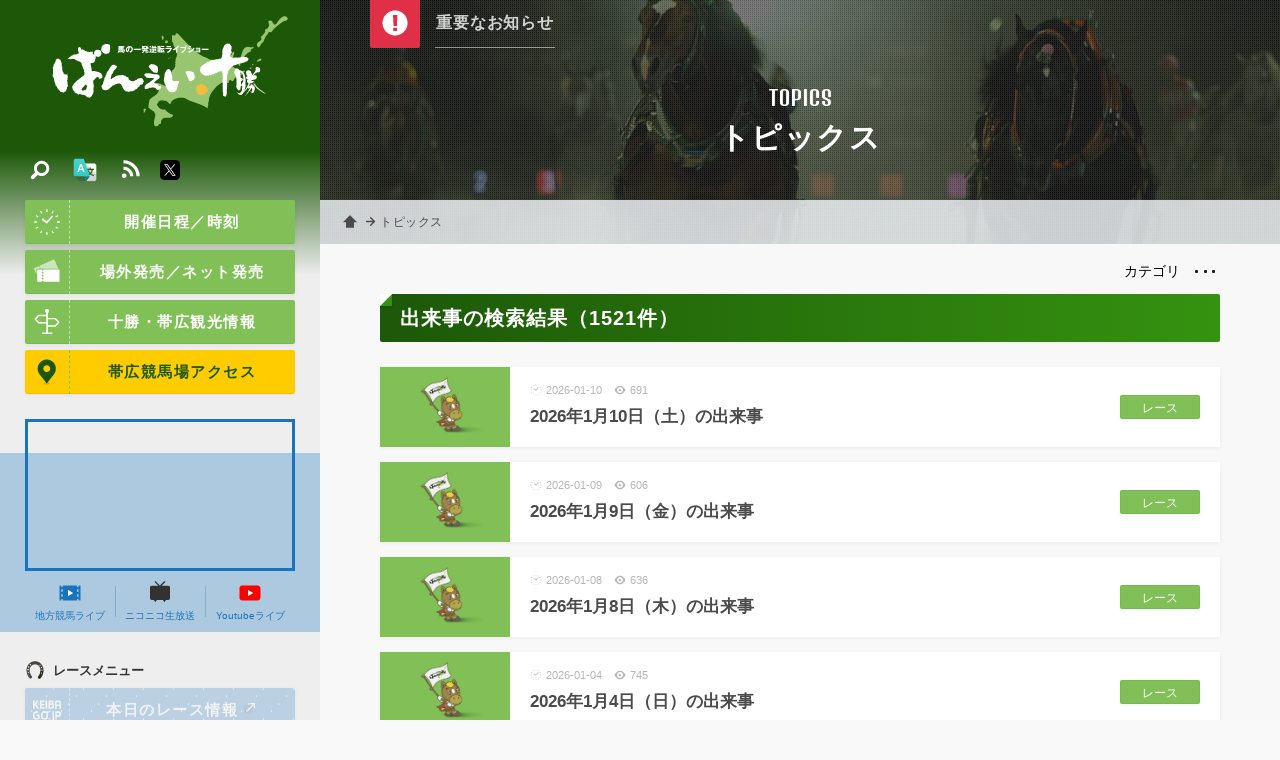

--- FILE ---
content_type: text/html; charset=UTF-8
request_url: https://www.banei-keiba.or.jp/tp_list.php?wt=key&wv=%E5%87%BA%E6%9D%A5%E4%BA%8B
body_size: 30156
content:
<!DOCTYPE HTML>
<html>
<head>
<meta charset="UTF-8" />
<!-- Google tag (gtag.js) -->
<script async src="https://www.googletagmanager.com/gtag/js?id=G-R4CWJ01JZ5"></script>
<script>
  window.dataLayer = window.dataLayer || [];
  function gtag(){dataLayer.push(arguments);}
  gtag('js', new Date());

  gtag('config', 'G-R4CWJ01JZ5');
</script>

<meta name="description" content="世界で唯一の競馬【ばんえい十勝】オフィシャルホームページ。馬券購入、ライブ映像、騎手情報、馬券購入方法、レース協賛等、ばんえい競馬に関する情報が満載！" />
<meta name="keywords" content="banei,ばんば,レース,リーディング,ジョッキー,騎手,馬券,購入,馬券の書き方,歴史,コラム,帯広市,十勝,北海道,協賛" />
<link rel="start" href="/" title="Home" />
<link rel="apple-touch-icon-precomposed" href="img/sns/bookmark.png" />
<link rel="shortcut icon" type="image/x-icon" href="/img/favicon.ico" />
<title>トピックス | 【公式】ばんえい十勝</title>
<script>var pagelayout=''; var tarminal='';</script>
<script src="js/css_control_page.js"></script>
<script src="js/jquery-1.11.2.min.js"></script>
<script src="js/jquery.easing-1.3.js"></script>
<script src="js/module_site.js"></script>
<script src="js/module_page.js"></script>

<script src="tools/slick/slick.min.js"></script>
<link rel="stylesheet" type="text/css" href="tools/slick/slick.css">
<link rel="stylesheet" type="text/css" href="tools/slick/slick-theme.css">
<meta property="og:image" content="img/sns/thumb.png" />

</head>
<body id="topics" class="tp_list">

<!-- ラッパー -->
<div id="wrap">

<!-- ヘッタ -->
<div id="cover"><div id="loader"><div class="spinner">Loading...</div></div></div>
<header>
  <h1><a href="./"><img src="img/header/logo.svg" alt="【公式】ばんえい十勝／馬の一発逆転ライブショー"/></a></h1>
  <h2>世界で唯一の競馬【ばんえい十勝】オフィシャルホームページ。馬券購入、ライブ映像、騎手情報、馬券購入方法、レース協賛等、ばんえい競馬に関する情報が満載！</h2>
</header>
<!-- ヘッタ -->
 

  <!-- カラム／メイン -->
  <div id="main">

    <!-- ページヘッタ -->
    <section id="box_pghd">
      <h1>TOPICS</h1>
      <h2>トピックス</h2>
      <div class="bg"></div>
    </section>
    <!-- ページヘッタ -->

    <!-- トピックパス -->
    <ol id="topic_pass">
      <li><a href="index.php">ホーム</a></li>
      <li><div>トピックス</div></li>
    </ol>
    <!-- トピックパス -->

    <!-- BOX／注目コンテンツ -->
    <script type="text/javascript">$(function(){ $('#look .slider') .slick({ slidesToShow:1, slidesToScroll:1, autoplay:true,  pauseOnHover:false, autoplaySpeed:8000, speed: 400, dots:false, cssEase:'ease', fade:true, arrows:true, }); });</script>
    <section id="look" class="">
      <h1 class="look_btn"><img src="img/common/wt/info.svg"></h1>
      <div class="look_box">
        <ul class="slider">
          <li><a href="#">重要なお知らせはありません</a></li>

        </ul>
      </div>
    </section>
    <!-- BOX／注目コンテンツ -->


  <!-- BOX／ページ -->
  <section id="box_pg">
    <div class="container">
      <h1 class="ttl ttl_a mg_t_0">出来事の検索結果（1521件）</h1>
      
    <!-- プルダウンメニュー -->
    <div class="pd_menu">
      <div class="menu_list">
        <div data-name="side_a" class="toggle_btn"><strong>カテゴリ</strong><span></span></div>
        <div id="side_a" class="toggle_box" style="display:none;">
          <h1>カテゴリ</h1>
          <ul class="cf">
            <li><a href="tp_list.php?wt=cat&wv=1">レース<span>8005</span></a></li>
            <li><a href="tp_list.php?wt=cat&wv=2">わだい<span>1207</span></a></li>
          </ul>
          <h1>アーカイブ</h1>
          <ul class="cf">
            <li><a href="tp_list.php?wt=mon&wv=1767193200">2026年01月<span>29</span></a></li>
            <li><a href="tp_list.php?wt=mon&wv=1764514800">2025年12月<span>62</span></a></li>
            <li><a href="tp_list.php?wt=mon&wv=1761922800">2025年11月<span>58</span></a></li>
            <li><a href="tp_list.php?wt=mon&wv=1759244400">2025年10月<span>58</span></a></li>
            <li><a href="tp_list.php?wt=mon&wv=1756652400">2025年09月<span>55</span></a></li>
            <li><a href="tp_list.php?wt=mon&wv=1753974000">2025年08月<span>72</span></a></li>
            <li><a href="tp_list.php?wt=mon&wv=1751295600">2025年07月<span>60</span></a></li>
            <li><a href="tp_list.php?wt=mon&wv=1748703600">2025年06月<span>77</span></a></li>
            <li><a href="tp_list.php?wt=mon&wv=1746025200">2025年05月<span>36</span></a></li>
            <li><a href="tp_list.php?wt=mon&wv=1743433200">2025年04月<span>28</span></a></li>
            <li><a href="tp_list.php?wt=mon&wv=1740754800">2025年03月<span>43</span></a></li>
            <li><a href="tp_list.php?wt=mon&wv=1738335600">2025年02月<span>42</span></a></li>
            <li><a href="tp_list.php?wt=mon&wv=1735657200">2025年01月<span>68</span></a></li>
          </ul>
        </div>
      </div>
    </div>
    <!-- プルダウンメニュー --> 

    <!-- 記事リスト -->
    <div class="atls_list">
      <article>
        <a href="tp_detail.php?id=10224">
          <div class="thumb"><img width="600" height="371"  alt="2026年1月10日（土）の出来事" src="img/common/etc/no_img_tp.jpg" /></div>
          <div class="count"><time>2026-01-10</time><div class="view">691</div></div>
          <h1>2026年1月10日（土）の出来事</h1>
        </a>
        <ul class="tag">
          <li><a href="tp_list.php?wt=cat&wv=1">レース</a></li>
        </ul>
      </article>
      <article>
        <a href="tp_detail.php?id=10221">
          <div class="thumb"><img width="600" height="371"  alt="2026年1月9日（金）の出来事" src="img/common/etc/no_img_tp.jpg" /></div>
          <div class="count"><time>2026-01-09</time><div class="view">606</div></div>
          <h1>2026年1月9日（金）の出来事</h1>
        </a>
        <ul class="tag">
          <li><a href="tp_list.php?wt=cat&wv=1">レース</a></li>
        </ul>
      </article>
      <article>
        <a href="tp_detail.php?id=10218">
          <div class="thumb"><img width="600" height="371"  alt="2026年1月8日（木）の出来事" src="img/common/etc/no_img_tp.jpg" /></div>
          <div class="count"><time>2026-01-08</time><div class="view">636</div></div>
          <h1>2026年1月8日（木）の出来事</h1>
        </a>
        <ul class="tag">
          <li><a href="tp_list.php?wt=cat&wv=1">レース</a></li>
        </ul>
      </article>
      <article>
        <a href="tp_detail.php?id=10214">
          <div class="thumb"><img width="600" height="371"  alt="2026年1月4日（日）の出来事" src="img/common/etc/no_img_tp.jpg" /></div>
          <div class="count"><time>2026-01-04</time><div class="view">745</div></div>
          <h1>2026年1月4日（日）の出来事</h1>
        </a>
        <ul class="tag">
          <li><a href="tp_list.php?wt=cat&wv=1">レース</a></li>
        </ul>
      </article>
      <article>
        <a href="tp_detail.php?id=10208">
          <div class="thumb"><img width="600" height="371"  alt="2026年1月3日（土）の出来事" src="img/common/etc/no_img_tp.jpg" /></div>
          <div class="count"><time>2026-01-03</time><div class="view">708</div></div>
          <h1>2026年1月3日（土）の出来事</h1>
        </a>
        <ul class="tag">
          <li><a href="tp_list.php?wt=cat&wv=1">レース</a></li>
        </ul>
      </article>
      <article>
        <a href="tp_detail.php?id=10203">
          <div class="thumb"><img width="600" height="371"  alt="2026年1月2日（金）の出来事" src="img/common/etc/no_img_tp.jpg" /></div>
          <div class="count"><time>2026-01-02</time><div class="view">793</div></div>
          <h1>2026年1月2日（金）の出来事</h1>
        </a>
        <ul class="tag">
          <li><a href="tp_list.php?wt=cat&wv=1">レース</a></li>
        </ul>
      </article>
      <article>
        <a href="tp_detail.php?id=10187">
          <div class="thumb"><img width="600" height="371"  alt="2025年12月30日（火）の出来事" src="img/common/etc/no_img_tp.jpg" /></div>
          <div class="count"><time>2025-12-30</time><div class="view">716</div></div>
          <h1>2025年12月30日（火）の出来事</h1>
        </a>
        <ul class="tag">
          <li><a href="tp_list.php?wt=cat&wv=1">レース</a></li>
        </ul>
      </article>
      <article>
        <a href="tp_detail.php?id=10181">
          <div class="thumb"><img width="600" height="371"  alt="2025年12月29日（月）の出来事" src="img/common/etc/no_img_tp.jpg" /></div>
          <div class="count"><time>2025-12-29</time><div class="view">644</div></div>
          <h1>2025年12月29日（月）の出来事</h1>
        </a>
        <ul class="tag">
          <li><a href="tp_list.php?wt=cat&wv=1">レース</a></li>
        </ul>
      </article>
      <article>
        <a href="tp_detail.php?id=10177">
          <div class="thumb"><img width="600" height="371"  alt="2025年12月28日（日）の出来事" src="img/common/etc/no_img_tp.jpg" /></div>
          <div class="count"><time>2025-12-28</time><div class="view">979</div></div>
          <h1>2025年12月28日（日）の出来事</h1>
        </a>
        <ul class="tag">
          <li><a href="tp_list.php?wt=cat&wv=1">レース</a></li>
        </ul>
      </article>
      <article>
        <a href="tp_detail.php?id=10168">
          <div class="thumb"><img width="600" height="371"  alt="2025年12月22日（月）の出来事" src="img/common/etc/no_img_tp.jpg" /></div>
          <div class="count"><time>2025-12-22</time><div class="view">743</div></div>
          <h1>2025年12月22日（月）の出来事</h1>
        </a>
        <ul class="tag">
          <li><a href="tp_list.php?wt=cat&wv=1">レース</a></li>
        </ul>
      </article>
      <article>
        <a href="tp_detail.php?id=10166">
          <div class="thumb"><img width="600" height="371"  alt="2025年12月21日（日）の出来事" src="img/common/etc/no_img_tp.jpg" /></div>
          <div class="count"><time>2025-12-21</time><div class="view">1101</div></div>
          <h1>2025年12月21日（日）の出来事</h1>
        </a>
        <ul class="tag">
          <li><a href="tp_list.php?wt=cat&wv=1">レース</a></li>
        </ul>
      </article>
      <article>
        <a href="tp_detail.php?id=10162">
          <div class="thumb"><img width="600" height="371"  alt="2025年12月20日（土）の出来事" src="img/common/etc/no_img_tp.jpg" /></div>
          <div class="count"><time>2025-12-20</time><div class="view">1024</div></div>
          <h1>2025年12月20日（土）の出来事</h1>
        </a>
        <ul class="tag">
          <li><a href="tp_list.php?wt=cat&wv=1">レース</a></li>
        </ul>
      </article>
      <article>
        <a href="tp_detail.php?id=10151">
          <div class="thumb"><img width="600" height="371"  alt="2025年12月14日（日）の出来事" src="img/common/etc/no_img_tp.jpg" /></div>
          <div class="count"><time>2025-12-14</time><div class="view">1476</div></div>
          <h1>2025年12月14日（日）の出来事</h1>
        </a>
        <ul class="tag">
          <li><a href="tp_list.php?wt=cat&wv=1">レース</a></li>
        </ul>
      </article>
      <article>
        <a href="tp_detail.php?id=10148">
          <div class="thumb"><img width="600" height="371"  alt="2025年12月13日（土）の出来事" src="img/common/etc/no_img_tp.jpg" /></div>
          <div class="count"><time>2025-12-13</time><div class="view">850</div></div>
          <h1>2025年12月13日（土）の出来事</h1>
        </a>
        <ul class="tag">
          <li><a href="tp_list.php?wt=cat&wv=1">レース</a></li>
        </ul>
      </article>
      <article>
        <a href="tp_detail.php?id=10145">
          <div class="thumb"><img width="600" height="371"  alt="2025年12月8日（月）の出来事" src="img/common/etc/no_img_tp.jpg" /></div>
          <div class="count"><time>2025-12-08</time><div class="view">929</div></div>
          <h1>2025年12月8日（月）の出来事</h1>
        </a>
        <ul class="tag">
          <li><a href="tp_list.php?wt=cat&wv=1">レース</a></li>
        </ul>
      </article>
      <article>
        <a href="tp_detail.php?id=10138">
          <div class="thumb"><img width="600" height="371"  alt="2025年12月7日（日）の出来事" src="img/common/etc/no_img_tp.jpg" /></div>
          <div class="count"><time>2025-12-07</time><div class="view">785</div></div>
          <h1>2025年12月7日（日）の出来事</h1>
        </a>
        <ul class="tag">
          <li><a href="tp_list.php?wt=cat&wv=1">レース</a></li>
        </ul>
      </article>
      <article>
        <a href="tp_detail.php?id=10134">
          <div class="thumb"><img width="600" height="371"  alt="2025年12月6日（土）の出来事" src="img/common/etc/no_img_tp.jpg" /></div>
          <div class="count"><time>2025-12-06</time><div class="view">809</div></div>
          <h1>2025年12月6日（土）の出来事</h1>
        </a>
        <ul class="tag">
          <li><a href="tp_list.php?wt=cat&wv=1">レース</a></li>
        </ul>
      </article>
      <article>
        <a href="tp_detail.php?id=10128">
          <div class="thumb"><img width="600" height="371"  alt="2025年12月1日（月）の出来事" src="img/common/etc/no_img_tp.jpg" /></div>
          <div class="count"><time>2025-12-01</time><div class="view">984</div></div>
          <h1>2025年12月1日（月）の出来事</h1>
        </a>
        <ul class="tag">
          <li><a href="tp_list.php?wt=cat&wv=1">レース</a></li>
        </ul>
      </article>
      <article>
        <a href="tp_detail.php?id=10125">
          <div class="thumb"><img width="600" height="371"  alt="2025年11月30日（日）の出来事" src="img/common/etc/no_img_tp.jpg" /></div>
          <div class="count"><time>2025-11-30</time><div class="view">918</div></div>
          <h1>2025年11月30日（日）の出来事</h1>
        </a>
        <ul class="tag">
          <li><a href="tp_list.php?wt=cat&wv=1">レース</a></li>
        </ul>
      </article>
      <article>
        <a href="tp_detail.php?id=10121">
          <div class="thumb"><img width="600" height="371"  alt="2025年11月29日（土）の出来事" src="img/common/etc/no_img_tp.jpg" /></div>
          <div class="count"><time>2025-11-29</time><div class="view">817</div></div>
          <h1>2025年11月29日（土）の出来事</h1>
        </a>
        <ul class="tag">
          <li><a href="tp_list.php?wt=cat&wv=1">レース</a></li>
        </ul>
      </article>
      <article>
        <a href="tp_detail.php?id=10114">
          <div class="thumb"><img width="600" height="371"  alt="2025年11月24日（月）の出来事" src="img/common/etc/no_img_tp.jpg" /></div>
          <div class="count"><time>2025-11-24</time><div class="view">1055</div></div>
          <h1>2025年11月24日（月）の出来事</h1>
        </a>
        <ul class="tag">
          <li><a href="tp_list.php?wt=cat&wv=1">レース</a></li>
        </ul>
      </article>
      <article>
        <a href="tp_detail.php?id=10110">
          <div class="thumb"><img width="600" height="371"  alt="2025年11月23日（日）の出来事" src="img/common/etc/no_img_tp.jpg" /></div>
          <div class="count"><time>2025-11-23</time><div class="view">1191</div></div>
          <h1>2025年11月23日（日）の出来事</h1>
        </a>
        <ul class="tag">
          <li><a href="tp_list.php?wt=cat&wv=1">レース</a></li>
        </ul>
      </article>
      <article>
        <a href="tp_detail.php?id=10107">
          <div class="thumb"><img width="600" height="371"  alt="2025年11月22日（土）の出来事" src="img/common/etc/no_img_tp.jpg" /></div>
          <div class="count"><time>2025-11-22</time><div class="view">668</div></div>
          <h1>2025年11月22日（土）の出来事</h1>
        </a>
        <ul class="tag">
          <li><a href="tp_list.php?wt=cat&wv=1">レース</a></li>
        </ul>
      </article>
      <article>
        <a href="tp_detail.php?id=10101">
          <div class="thumb"><img width="600" height="371"  alt="2025年11月17日（月）の出来事" src="img/common/etc/no_img_tp.jpg" /></div>
          <div class="count"><time>2025-11-17</time><div class="view">956</div></div>
          <h1>2025年11月17日（月）の出来事</h1>
        </a>
        <ul class="tag">
          <li><a href="tp_list.php?wt=cat&wv=1">レース</a></li>
        </ul>
      </article>
    </div>
    <!-- 記事リスト --> 
    
    <!-- ページナビ -->
    <div class="btn_bottom">
      <div class="pg_list_nav">
        <ul class="cf">
<li class="back"><span>前へ</span></li><li><span>1</span></li><li><a href="tp_list.php?wt=key&wv=%E5%87%BA%E6%9D%A5%E4%BA%8B&amp;no=1">2</a></li><li><a href="tp_list.php?wt=key&wv=%E5%87%BA%E6%9D%A5%E4%BA%8B&amp;no=2">3</a></li><li><a href="tp_list.php?wt=key&wv=%E5%87%BA%E6%9D%A5%E4%BA%8B&amp;no=3">4</a></li><li><a href="tp_list.php?wt=key&wv=%E5%87%BA%E6%9D%A5%E4%BA%8B&amp;no=4">5</a></li><li><a href="tp_list.php?wt=key&wv=%E5%87%BA%E6%9D%A5%E4%BA%8B&amp;no=5">6</a></li><li class="next"><a href="tp_list.php?wt=key&wv=%E5%87%BA%E6%9D%A5%E4%BA%8B&amp;no=1">次へ</a></li>        </ul>
      </div>
    </div>
    <!-- ページナビ --> 

    </div>
  </section>
  <!-- BOX／ページ -->

  </div>
  <!-- カラム／メイン -->

  <!-- ナビ -->
<nav id="nav">
 <div class="baloon on" id="navi_mobilemenu"><span>動画・結果<br>開催日時などはこちら</span></div>
 <div id="nav_btn" ontouchstart=""><div><span></span><span></span><span></span></div></div>
  <div id="nav_box">
    <div class="scroll">
      <h1><a href="./"><img src="img/header/logo.svg" alt="【公式】ばんえい十勝／馬の一発逆転ライブショー"/></a></h1>
      <div class="scroll_inner">
        <a class="btn icon" href="race_schedule.php"><img src="img/common/wt/time.svg"/>開催日程／時刻</a>
        <a class="btn icon" href="ticket.php"><img src="img/common/wt/ticket.svg"/>場外発売／ネット発売</a>
        <a class="btn icon" href="sightseeing.php"><img src="img/common/wt/sightseeing.svg"/>十勝・帯広観光情報</a>
        <a class="btn icon yellow" href="access.php"><img src="img/common/etc/map.svg"/>帯広競馬場アクセス</a>
        <div id="nav_mov">
          <div class="youtube_if" id="box_yt"><iframe width="560" height="315" src="https://www.youtube.com/embed/vdLCY2F-8o8?si=54Lm94iKIpKQ0QdU" title="YouTube video player" frameborder="0" allow="accelerometer; autoplay; clipboard-write; encrypted-media; gyroscope; picture-in-picture; web-share" referrerpolicy="strict-origin-when-cross-origin" allowfullscreen></iframe></div>

          <ul class="flex">
            <li><a href="http://keiba-lv-st.jp/#track=obihiro" target="_blank"><img src="img/common/etc/mov.svg"/>地方競馬ライブ</a></li>
            <li><a href="http://ch.nicovideo.jp/niconicokeiba" target="_blank"><img src="img/common/etc/nikoniko.svg"/>ニコニコ生放送</a></li>
            <li><a href="https://www.youtube.com/channel/UCyjlxPcoYAbpwlr5wjUA_5g/featured" target="_blank"><img src="img/common/etc/youtube.svg"/>Youtubeライブ</a></li>
          </ul>
        </div>
        <h2 class="ttl_s"><img src="img/common/bk/race_menu.svg"/>レースメニュー</h2>
        <ul id="kgj" class="sm_non no">
          <li><a class="btn icon blue" href="http://www2.keiba.go.jp/KeibaWeb/TodayRaceInfo/RaceList?k_babaCode=3&k_raceDate=2026%2F01%2F15" target="_blank"><img src="img/common/wt/keibagojp.svg"/>本日のレース情報<i class="ficon blank wt"></i></a></li>
          <li><a href="http://www2.keiba.go.jp/KeibaWeb/TodayRaceInfo/OddsTanFuku?k_babaCode=3&k_raceNo=1&k_raceDate=2026%2F01%2F15" target="_blank">オッズ/結果<i class="ficon blank wt"></i></a></li>
          <li><a href="http://www2.keiba.go.jp/KeibaWeb/TodayRaceInfo/RefundMoneyList?k_babaCode=3&k_raceDate=2026%2F01%2F15" target="_blank">払戻金一覧<i class="ficon blank wt"></i></a></li>
          <li><a class="btn icon red" href="race_anticipate.php"><img src="img/common/wt/anticipate.svg"/>無料予想</i></a></li>
        </ul>
        <ul id="kgj" class="pc_non no">
          <li><a class="btn icon blue" href="http://sp.keiba.go.jp/KeibaWebSP/TodayRaceInfo/S_RaceList?k_babaCode=3&k_raceDate=2026%2F01%2F15" target="_blank"><img src="img/common/wt/keibagojp.svg"/>本日のレース情報<i class="ficon blank wt"></i></a></li>
          <li><a href="http://sp.keiba.go.jp/KeibaWebSP/TodayRaceInfo/S_OddsTan?k_raceDate=2026%2F01%2F15&k_raceNo=1&k_babaCode=3" target="_blank">オッズ/結果<i class="ficon blank wt"></i></a></li>
          <li><a href="http://sp.keiba.go.jp/KeibaWebSP/TodayRaceInfo/S_RefundMoneyList?k_babaCode=3&k_raceDate=2026%2F01%2F15" target="_blank">払戻金一覧<i class="ficon blank wt"></i></a></li>
          <li><a class="btn icon red" href="race_anticipate.php"><img src="img/common/wt/anticipate.svg"/>無料予想</i></a></li>
        </ul>

        <ul class="tile">
          <li><a href="race_starting_pdf.php"><img src="img/common/bk/starting.svg"/><span>出走表/級別表<br />成績表</span></a></li>
          <li><a href="race_starting.php"><img src="img/common/bk/plans.svg"/><span>出走予定馬</span></a></li>
          <li><a href="race_program.php"><img src="img/common/bk/program.svg"/><span>番組情報</span></a></li>
        </ul>
        <h2 class="ttl_s"><img src="img/common/bk/search.svg"/>データベース</h2>
        <ul class="tile">
          <li><a href="db_leading.php"><img src="img/common/bk/leading.svg"/><span>騎手・調教師<br>リーディング</span></a></li>
          <li><a href="db_rating.php"><img src="img/common/bk/rating.svg"/><span>競走馬<br>格付けデータ</span></a></li>
          <li><a href="race_grade.php"><img src="img/common/bk/grade.svg"/><span>重賞競走</span></a></li>
          <li><a href="db_jockey.php"><img src="img/common/bk/jockey.svg"/><span>騎手<br>プロフィール</span></a></li>
          <li><a href="db_hourse.php"><img src="img/common/bk/horse.svg"/><span>競走馬<br>プロフィール</span></a></li>
          <li><a href="db_theater.php"><img src="img/common/bk/theater.svg"/><span>ばんえい<br>シアター</span></a></li>
        </ul>
        <h2 class="ttl_s"><img src="img/common/bk/folder.svg"/>サービスメニュー</h2>
        <a href="beginner.php" class="btn"><img src="img/common/etc/first.svg"/>はじめての方</a>
        <ul class="tile">
          <li><a href="sv_kyousan.php"><img src="img/common/bk/race.svg"/><span>協賛レース</span></a></li>
          <li><a href="sv_spot.php"><img src="img/common/bk/guide_02.svg"/><span>バーチャル<br>施設ガイド</span></a></li>
          <li><a href="sv_information.php"><img src="img/common/bk/service.svg"/><span>サービス<br>一覧</span></a></li>
          <li><a href="sv_digital_gallery.php"><img src="img/common/bk/gallery.svg"/><span>デジタル<br>ギャラリー</span></a></li>
          <li><a href="tp_detail.php?id=4751"><img src="img/common/bk/diary.svg"/><span>ばんば通信</span></a></li>
        </ul>
        <ul class="list">
          <li><a href="tp_list.php"><img src="img/common/bk/topics.svg"/>お知らせ／トピックス</a></li>
          <li><a href="ed_list.php"><img src="img/common/bk/topics.svg"/>イベント</a></li>
          <li><a href="faq.php"><img src="img/common/bk/faq.svg"/>よくあるご質問</a></li>
          <li><a href="info_enjoy.php"><img src="img/common/bk/info.svg"/>ばんえい競馬を<br>お楽しみいただくために</a></li>
          <li><a href="links.php"><img src="img/common/bk/link.svg"/>関連リンク</a></li>
          <li><a href="privacy.php"><img src="img/common/bk/next.svg"/>個人情報の取り扱いについて</a></li>
          <li><a href="contact.php"><img src="img/common/bk/tel.svg"/>お問い合わせ</a></li>
        </ul>
      </div>
    </div>
  </div>

<script src="js/jquery.cookie.js"></script>
<script>
jQuery(function(){

	var menuhelp=$.cookie("menuhelp");

	if(menuhelp==="hide"){
		$("#navi_mobilemenu").removeClass("on");
		$("#navi_mobilemenu").addClass("off");
	}else{
		$("#navi_mobilemenu").removeClass("off");
		$("#navi_mobilemenu").addClass("on");
	}

	$("#nav").on("click",function(){
		$("#navi_mobilemenu").removeClass("on");
		$("#navi_mobilemenu").addClass("off");

		var date_cstop=new Date();
		date_cstop.setTime(date_cstop.getTime()+(30*60*1000));
		$.cookie("menuhelp","hide",{expires:date_cstop});
	});

});
</script>
  
  <!-- 検索 -->
  <div id="search" class="">
    <div id="search_btn" ontouchstart=""><span><img src="img/common/wt/search.svg" alt="検索"/></span></div>
    <div id="search_box">
      <h1><a href="./"><img src="img/header/logo.svg" alt="【公式】ばんえい十勝／馬の一発逆転ライブショー"/></a></h1>
      <div class="slider">
        <div class="slider_inner">
          <p style="color:rgba(255,255,255,0.8); margin:0 0 10px 0" class="read"><strong>トピックス内検索</strong></p>
          <p style="color:rgba(255,255,255,0.6); margin:0 0 35px 0; font-size:100%;">トピックス登録されたページ中からご希望の記事を検索します。気になる「キーワード」また関連付けられた「#ハッシュタグ」よりお探しください。</p>

          <!-- フリーワード検索 -->
          <section id="box_freeword" class="cf">
            <form action="tp_list.php" method="post">
              <input name="wv" type="text" size="20" value="" placeholder="キーワードを入力"/>
              <input value="検索" type="submit">
              <input type="hidden" name="wt" value="keyword" />
              <input type="hidden" name="ispost" value="1" />
            </form>
          </section>
          <!-- フリーワード検索 -->

          <!-- 注目ハッシュタグ -->
          <section class="frame">
            <div data-name="a" class="toggle_btn"><span>注目ハッシュタグ</span></div>
            <div id="a" class="toggle_box">
              <div class="tag cf">
                
              </div>
            </div>
          </section>
          <!-- 注目ハッシュタグ -->

        </div> 
      </div> 
    </div>

  </div>
  <!-- 検索 -->

  <!-- 多言語 -->
  <div id="lang">
    <div class="btn" ontouchstart=""><img src="img/common/etc/lang.svg" alt="検索"/></div>
    <div class="box">
      <ul>
        <li><a href="language/index_en.php">ENGLISH</a></li>
        <li><a href="language/index_ko.php">한국어</a></li>
        <li><a href="language/index_zh-cn.php">中文簡体</a></li>
        <li><a href="language/index_zh-tw.php">中文繁体</a></li>
      </ul>
    </div>
  </div>
  <!-- 多言語 -->

  <!-- SNS -->
  <div id="sns_btn">
    <a target="_blank" href="http://banei-keiba.or.jp/data/rss/rss2_tp.xml" class="rss"><img src="img/common/wt/rss.svg" alt="rss"/></a>
    <a target="_blank" href="https://twitter.com/banei_tokachi" class="twitter"><img src="img/common/etc/twitter.svg" alt="twitter"/></a>
  </div>
  <!-- SNS -->
  
</nav>
<!-- ナビ -->

</div>
<!-- ラッパー -->

<!-- ポップアップ動画 -->
<div id="videoPopup" class="">
  <div id="videoBody" class="videoBody"></div>
  <span id="close_btn" class=""></span>
</div>
<!-- ポップアップ動画 -->
<!-- フッター -->
<footer>
  <div class="container size_ss">
    <address>
      <h1><img src="img/header/logo.svg" alt="【公式】ばんえい十勝／馬の一発逆転ライブショー"></h1>
      <h2>帯広競馬場（ばんえい十勝）</h2>
      <dl>
        <dt>住所</dt>
        <dd>〒080-0023 <br class="pc_non">帯広市西13条南9丁目<a class="icon" href="access.php"><img src="img/common/wt/add.svg" alt="Google Maps" /></a></dd>
        <dt>電話</dt>
        <dd>0155-34-0825（代表）<a class="icon" href="tel:0155340825"><img src="img/common/wt/tel.svg" alt="電話をかける" /></a></dd>
        <!-- <dt>Mail</dt>
        <dd>info@banei-keiba.or.jp<a class="icon" href="request.php"><img src="img/common/wt/mail.svg" alt="お問い合わせフォーム" /></a></dd> -->
      </dl>
      <div class="flex between btns">
        <a href="race_schedule.php" class="btn icon white"><img src="img/common/bk/time.svg"/>開催日程／時刻</a>
        <a href="contact.php" class="btn icon white"><img src="img/common/bk/tel.svg"/>お問い合わせ</a>
      </div>
    </address>
  </div>
  <p class="copy">&copy; BANEIKEIBA.</p>
</footer>
<div id="page-top" ontouchstart=""><a href="#">↑ページ先頭へ</a></div>
<div id="check_01" class="sc_trigger"></div>
<!-- フッター -->

<!-- Facebook -->
<div id="fb-root"></div>
<script async defer crossorigin="anonymous" src="https://connect.facebook.net/ja_JP/sdk.js#xfbml=1&version=v3.2&appId=348810938635107&autoLogAppEvents=1"></script>
<!-- Facebook -->


</body>
</html>

--- FILE ---
content_type: image/svg+xml
request_url: https://www.banei-keiba.or.jp/img/common/etc/nikoniko.svg
body_size: 1274
content:
<?xml version="1.0" encoding="utf-8"?>
<!-- Generator: Adobe Illustrator 15.0.0, SVG Export Plug-In . SVG Version: 6.00 Build 0)  -->
<!DOCTYPE svg PUBLIC "-//W3C//DTD SVG 1.1//EN" "http://www.w3.org/Graphics/SVG/1.1/DTD/svg11.dtd">
<svg version="1.1" id="_x32_" xmlns="http://www.w3.org/2000/svg" xmlns:xlink="http://www.w3.org/1999/xlink" x="0px" y="0px"
	 width="511.98px" height="512.012px" viewBox="0 0 511.98 512.012" enable-background="new 0 0 511.98 512.012"
	 xml:space="preserve">
<path fill="#FFFFFF" d="M321.171,258.105l-103.926,62.03c-0.765,0.438-1.695,0.463-2.46,0.026c-0.765-0.438-1.243-1.258-1.243-2.131
	V256v-62.034c0-0.889,0.479-1.694,1.243-2.131c0.764-0.438,1.695-0.411,2.46,0.026l103.926,62.033
	c0.737,0.438,1.188,1.229,1.188,2.104C322.359,256.848,321.909,257.668,321.171,258.105z"/>
<path fill="#323232" d="M41.18,140.626v225.417c0,20.803,16.918,37.557,37.765,37.557h44.649l24.4,39.304
	c2.433,3.584,5.258,4.321,7.898,4.321c2.661,0,5.736-1.151,7.782-4.321l24.381-39.304h130.623l24.37,39.304
	c2.415,3.584,5.288,4.321,7.925,4.321c2.643,0,5.72-1.151,7.762-4.321l24.396-39.304h49.387c20.931,0,37.811-16.754,37.811-37.557
	V140.626c0-20.681-16.88-37.485-37.811-37.485H289.451l83.146-82.667L351.938,0l-96.506,96.001L159.197,0.364l-20.753,20.571
	l82.715,82.206H78.944C58.098,103.141,41.18,119.945,41.18,140.626"/>
</svg>


--- FILE ---
content_type: image/svg+xml
request_url: https://www.banei-keiba.or.jp/img/common/etc/mov.svg
body_size: 1110
content:
<?xml version="1.0" encoding="utf-8"?>
<!-- Generator: Adobe Illustrator 15.0.0, SVG Export Plug-In . SVG Version: 6.00 Build 0)  -->
<!DOCTYPE svg PUBLIC "-//W3C//DTD SVG 1.1//EN" "http://www.w3.org/Graphics/SVG/1.1/DTD/svg11.dtd">
<svg version="1.1" id="_x32_" xmlns="http://www.w3.org/2000/svg" xmlns:xlink="http://www.w3.org/1999/xlink" x="0px" y="0px"
	 width="511.98px" height="512.012px" viewBox="0 0 511.98 512.012" enable-background="new 0 0 511.98 512.012"
	 xml:space="preserve">
<g>
	<path fill="#1A74BC" d="M439.451,93.506v32.3H407.15v-32.3H101.33v32.3h-32.3v-32.3H30.27v323h38.76v-32.3h32.3v32.3h305.82v-32.3
		h32.301v32.3h38.76v-323H439.451z M101.33,334.684h-32.3v-51.681h32.3V334.684z M101.33,227.009h-32.3v-51.681h32.3V227.009z
		 M439.451,334.684H407.15v-51.681h32.301V334.684z M439.451,227.009H407.15v-51.681h32.301V227.009z"/>
</g>
<path fill="#FFFFFF" d="M321.171,258.105l-103.926,62.03c-0.765,0.438-1.695,0.463-2.46,0.026c-0.765-0.438-1.243-1.258-1.243-2.131
	V256v-62.034c0-0.889,0.479-1.694,1.243-2.131c0.764-0.438,1.695-0.411,2.46,0.026l103.926,62.033
	c0.737,0.438,1.188,1.229,1.188,2.104C322.359,256.848,321.909,257.668,321.171,258.105z"/>
</svg>


--- FILE ---
content_type: image/svg+xml
request_url: https://www.banei-keiba.or.jp/img/common/bk/program.svg
body_size: 6184
content:
<?xml version="1.0" encoding="utf-8"?>
<!-- Generator: Adobe Illustrator 15.0.0, SVG Export Plug-In . SVG Version: 6.00 Build 0)  -->
<!DOCTYPE svg PUBLIC "-//W3C//DTD SVG 1.1//EN" "http://www.w3.org/Graphics/SVG/1.1/DTD/svg11.dtd">
<svg version="1.1" xmlns="http://www.w3.org/2000/svg" xmlns:xlink="http://www.w3.org/1999/xlink" x="0px" y="0px" width="512px"
	 height="512px" viewBox="0 0 512 512" enable-background="new 0 0 512 512" xml:space="preserve">
<g id="_x32_">
	<path fill="#3C372E" d="M368.334,260.334l-12.291-32.679l-11.8,18.628l12.564,18.56c1.243,3.181,4.83,4.752,8.021,3.509
		C368.007,267.107,369.582,263.514,368.334,260.334z"/>
	<g>
		<path fill="#48443E" d="M271.094,243.215l5.156,0.158l4.097,18.775h12.156c0-39.586-20.885-51.286-29.138-51.286H215.56
			c-0.528-1.581-9.294-20.682-9.294-20.682c-3.943-8.562-16.416-22.852-36.393-19.434c-7.883,1.337-15.259,5.256-19.637,11.562
			l-11.697,0.854c-0.875,0.067-1.641,0.611-1.978,1.417c-0.345,0.806-0.211,1.729,0.349,2.409l8.904,10.708
			c0.118,0.144,0.255,0.271,0.409,0.378c0.097,1.286,0.288,2.623,0.563,3.998c0.575,2.814,5.772,25.563,5.772,25.563h15.178
			c0,0,3.368-17.725,3.521-19.09c0.276-2.475,2.007-4.189,3.571,0l7.875,32.445l-22.211,14.695l6.809,30.061l11.625-1.606
			l-0.807-18.831l9.221-5.19l10.032,41.331h14.513l-3.708-33.738h24.943l10.578,13.222l-12.021,13.221l8.41,8.419l20.44-20.438
			l-6.554-14.424h5.35l21.223,33.738h14.842l-5.374-12.159L271.094,243.215z"/>
		<polygon fill="#3C372E" points="231.678,294.154 240.089,302.573 260.529,282.136 253.975,267.712 233.122,267.712 
			243.699,280.934 		"/>
	</g>
	<polygon fill="#3C372E" points="352.645,301.45 300.722,301.45 294.276,287.437 357.5,279.144 357.5,290.909 352.488,290.854 	"/>
	<path fill="#48443E" d="M356.29,200.338c-3.959-2.181-6.938-3.8-9.173-4.997c-5.19-2.783-12.009-1.561-12.009-1.561l-3.625,1.11
		c0.648-1.381,1.054-2.904,1.141-4.521c0.369-6.724-4.79-12.476-11.519-12.841c-6.728-0.364-12.472,4.793-12.837,11.518
		c-0.362,6.729,4.792,12.475,11.516,12.84c0.273,0.015,0.542,0.006,0.812,0.003c-2.572,2.447-4.841,5.252-5.258,7.829l-2.57,11.256
		l-9.309-5.632c0-2.195-0.356-3.95-2.976-3.95c-5.42,0-5.581,6.219-2.488,9.047c5.392,4.094,10.242,7.457,13.007,9.251
		c2.637,1.716,5.507,1.875,7.563-0.517l8.14-10.358c1.969,3.34,4.591,7.714,6.629,11.5c-0.039,0.056-11.008,22.885-12.727,27.212
		c-0.22,0.553-0.2,1.082,0,1.583l0,0l6.024,21.79c0.6,2.516,2.824,4.308,5.41,4.351l0.49,0.009c1.617,0.021,3.161-0.634,4.255-1.819
		c1.104-1.18,1.643-2.772,1.492-4.379l-3.807-17.368l21.571-34.038c0,0,7.061-10.91,8.508-13.072
		C367.347,210.392,366.367,205.885,356.29,200.338z M351.869,217.474l-3.016-7.355l4.957,2.329L351.869,217.474z"/>
	
		<line fill="none" stroke="#333333" stroke-width="8.3007" stroke-linecap="round" stroke-miterlimit="10" x1="200.851" y1="201.3" x2="303.459" y2="217.894"/>
	
		<line fill="none" stroke="#333333" stroke-width="8.3007" stroke-miterlimit="10" x1="161.458" y1="219.897" x2="209.485" y2="197.224"/>
	<path fill="#48443E" d="M307.127,215.699c0-3.082-2.492-5.581-5.582-5.581c-3.079,0-5.576,2.499-5.576,5.581
		c0,3.08,2.497,5.582,5.576,5.582C304.635,221.281,307.127,218.779,307.127,215.699z"/>
	<g>
		<path fill="#333333" d="M293.719,285.115c-0.227-0.827-0.4-1.675-0.534-2.534C293.319,283.44,293.492,284.286,293.719,285.115z"/>
		<path fill="#333333" d="M296.107,290.851c-0.984-1.693-1.768-3.522-2.315-5.447C294.339,287.332,295.122,289.153,296.107,290.851z
			"/>
		<polygon fill="#333333" points="296.112,290.854 296.112,290.854 296.107,290.854 		"/>
		<path fill="#333333" d="M293.791,285.403c-0.028-0.096-0.048-0.191-0.072-0.288C293.743,285.212,293.763,285.308,293.791,285.403z
			"/>
		<path fill="#333333" d="M321.569,290.854c-1.026-3.448-2.138-7.44-2.174-11.711h-0.008
			C319.427,283.412,320.542,287.408,321.569,290.854L321.569,290.854z"/>
		<path fill="#333333" d="M293.185,282.581c-0.028-0.17-0.058-0.338-0.077-0.509C293.132,282.246,293.156,282.411,293.185,282.581z"
			/>
		<path fill="#333333" d="M319.454,279.144c-0.044-0.124-0.071-0.207-0.071-0.218l-9.971-22.639
			c-9.589,3.051-16.541,12.033-16.541,22.639c0,1.068,0.098,2.116,0.236,3.146c0.02,0.171,0.049,0.339,0.077,0.509
			c0.134,0.859,0.308,1.707,0.534,2.534c0.024,0.097,0.044,0.192,0.072,0.288c0.548,1.925,1.331,3.754,2.315,5.447l0.005,0.004
			h21.208h4.249H357.5v-11.711H319.454z"/>
	</g>
	<path fill="#434546" d="M367.347,255.172"/>
	<g>
		<path fill="none" d="M413.711,107.918H96.577c-7.252,0-13.152,5.901-13.152,13.154v214.691c0,7.255,5.9,13.156,13.152,13.156
			h247.953l22.189-81.777l60.147,16.32V121.072C426.867,113.819,420.966,107.918,413.711,107.918z"/>
	</g>
	<polygon fill="#48443E" points="117.232,126.953 144.338,145.757 117.232,164.562 	"/>
	<rect x="223.771" y="363.438" fill="#3C372E" width="83.356" height="30.363"/>
	<g>
		<path fill="#48443E" d="M452.637,479.676l-145.756-39.553l51.083-188.258l145.756,39.549L452.637,479.676z M322.158,431.367
			l121.723,33.031l44.562-164.229L366.72,267.143L322.158,431.367z"/>
	</g>
	<path fill="#48443E" d="M324.5,384.197H167.133c-4.584,0-8.301,3.717-8.301,8.301s3.716,8.301,8.301,8.301H324.5
		c4.584,0,8.301-3.717,8.301-8.301S329.084,384.197,324.5,384.197z"/>
	<path fill="#48443E" d="M96.577,348.92c-7.252,0-13.152-5.901-13.152-13.156V121.072c0-7.253,5.9-13.154,13.152-13.154h317.134
		c7.255,0,13.156,5.901,13.156,13.154v162.391l20.752,5.631V121.072c0-18.696-15.211-33.906-33.908-33.906H96.577
		c-18.695,0-33.904,15.21-33.904,33.906v214.691c0,18.697,15.209,33.908,33.904,33.908h242.321l5.632-20.752H96.577z"/>
	
		<line fill="none" stroke="#48443E" stroke-width="8.3007" stroke-linecap="round" stroke-miterlimit="10" x1="378.992" y1="319.105" x2="452.094" y2="338.941"/>
	
		<line fill="none" stroke="#48443E" stroke-width="8.3007" stroke-linecap="round" stroke-miterlimit="10" x1="372.264" y1="343.903" x2="445.365" y2="363.739"/>
	
		<line fill="none" stroke="#48443E" stroke-width="8.3007" stroke-linecap="round" stroke-miterlimit="10" x1="365.535" y1="368.699" x2="438.638" y2="388.536"/>
	
		<line fill="none" stroke="#48443E" stroke-width="8.3007" stroke-linecap="round" stroke-miterlimit="10" x1="358.808" y1="393.496" x2="413.885" y2="408.439"/>
</g>
<g id="レイヤー_2">
</g>
</svg>


--- FILE ---
content_type: image/svg+xml
request_url: https://www.banei-keiba.or.jp/img/common/bk/link.svg
body_size: 9061
content:
<?xml version="1.0" encoding="utf-8"?>
<!-- Generator: Adobe Illustrator 15.0.0, SVG Export Plug-In . SVG Version: 6.00 Build 0)  -->
<!DOCTYPE svg PUBLIC "-//W3C//DTD SVG 1.1//EN" "http://www.w3.org/Graphics/SVG/1.1/DTD/svg11.dtd">
<svg version="1.1" id="_x32_" xmlns="http://www.w3.org/2000/svg" xmlns:xlink="http://www.w3.org/1999/xlink" x="0px" y="0px"
	 width="512px" height="512px" viewBox="0 0 512 512" enable-background="new 0 0 512 512" xml:space="preserve">
<g>
	<path fill="#808080" d="M250.623,428.576c30.759-13.598,59.933-42.142,74.342-72.71c6.034-12.819,21.32-18.321,34.135-12.283
		c5.815,2.742,10.119,7.378,12.535,12.829c2.896,6.565,3.04,14.312-0.261,21.312c-19.646,41.736-57.965,79.2-99.999,97.783
		c-1.861,0.821-3.731,1.572-5.602,2.327l-20.765-46.959C246.888,430.162,248.762,429.406,250.623,428.576z"/>
	<path fill="#CCCCCC" d="M157.948,218.962c41.102-18.168,91.785-21.666,135.578-9.364c13.635,3.838,21.586,18.009,17.758,31.649
		c-3.838,13.64-18.01,21.582-31.65,17.748c-32.171-9.046-70.851-6.402-100.936,6.897c-1.87,0.83-3.688,1.702-5.475,2.611
		l-20.763-46.959C154.268,220.669,156.082,219.788,157.948,218.962z"/>
	<path fill="#999999" d="M78.178,407.582l46.931-20.751c19.747,44.674,70.56,62.954,119.899,44.044l20.765,46.959
		C190.742,507.838,109.207,477.755,78.178,407.582z"/>
	<path fill="#B2B2B2" d="M125.109,386.831L125.109,386.831l-46.931,20.751l0.002-0.005c-31.03-70.177,1.588-150.721,74.279-186.031
		l20.763,46.959C126.026,292.273,105.355,342.156,125.109,386.831z"/>
</g>
<g>
	<path fill="#312A20" d="M328.85,246.527c-31.562,11.63-72.374,11.425-103.986-0.522c-13.26-5.003-28.066,1.679-33.07,14.932
		c-2.273,6.006-2.14,12.329-0.082,17.935c2.488,6.734,7.769,12.396,15.011,15.128c43.149,16.313,96.74,16.563,139.865,0.672
		c1.908-0.7,3.773-1.465,5.639-2.22l-17.753-48.177C332.631,245.063,330.762,245.823,328.85,246.527z"/>
	<path fill="#4D4D4D" d="M249.602,31.48c-42.17,15.538-81.013,48.279-103.907,87.59c-7.13,12.241-2.98,27.947,9.254,35.082
		c12.246,7.13,27.956,2.979,35.084-9.261c16.82-28.884,46.446-53.898,77.308-65.267c1.921-0.704,3.833-1.338,5.745-1.94
		l-17.749-48.171C253.43,30.142,251.514,30.771,249.602,31.48z"/>
	<path fill="#48443E" d="M438.119,111.479l-48.144,17.739c16.881,45.84-6.897,94.31-55.502,115.057l17.753,48.177
		C427.002,261.804,464.649,183.479,438.119,111.479z"/>
	<path fill="#48443E" d="M389.976,129.218L389.976,129.218l48.144-17.739h-0.005C411.585,39.482,332.118,4.312,255.338,29.513
		l17.749,48.171C323.533,61.936,373.085,83.387,389.976,129.218z"/>
</g>
<path fill="#FFFFFF" d="M264.194,42.784c-4.817,1.609-7.415,6.804-5.806,11.616c1.604,4.808,6.808,7.41,11.616,5.801
	c4.816-1.604,7.409-6.808,5.806-11.621C274.2,43.777,269.001,41.175,264.194,42.784z"/>
<path fill="#FFFFFF" d="M308.812,38.713c-4.817,1.6-7.41,6.809-5.806,11.612c1.608,4.808,6.808,7.405,11.62,5.801
	c4.813-1.604,7.405-6.808,5.802-11.621C318.814,39.692,313.619,37.1,308.812,38.713z"/>
<path fill="#FFFFFF" d="M353.439,50.856c-4.817,1.604-7.41,6.808-5.806,11.616c1.604,4.808,6.809,7.41,11.621,5.801
	c4.803-1.604,7.405-6.808,5.801-11.611C363.451,51.854,358.246,49.252,353.439,50.856z"/>
<path fill="#FFFFFF" d="M219.309,65.247c-4.397,2.532-5.904,8.142-3.381,12.535c2.532,4.393,8.147,5.904,12.544,3.381
	c4.393-2.532,5.908-8.146,3.376-12.54C229.317,64.23,223.702,62.72,219.309,65.247z"/>
<path fill="#FFFFFF" d="M264.194,42.784c-4.817,1.609-7.415,6.804-5.806,11.616c1.604,4.808,6.808,7.41,11.616,5.801
	c4.816-1.604,7.409-6.808,5.806-11.621C274.2,43.777,269.001,41.175,264.194,42.784z"/>
<path fill="#FFFFFF" d="M308.812,38.713c-4.817,1.6-7.41,6.809-5.806,11.612c1.608,4.808,6.808,7.405,11.62,5.801
	c4.813-1.604,7.405-6.808,5.802-11.621C318.814,39.692,313.619,37.1,308.812,38.713z"/>
<path fill="#FFFFFF" d="M353.439,50.856c-4.817,1.604-7.41,6.808-5.806,11.616c1.604,4.808,6.809,7.41,11.621,5.801
	c4.803-1.604,7.405-6.808,5.801-11.611C363.451,51.854,358.246,49.252,353.439,50.856z"/>
<path fill="#FFFFFF" d="M291.926,286.397c-5.036,0.579-9.588-3.03-10.166-8.067c-0.593-5.036,3.021-9.597,8.058-10.175
	c5.041-0.578,9.598,3.021,10.171,8.067C300.576,281.259,296.962,285.811,291.926,286.397z"/>
<path fill="#FFFFFF" d="M341.365,277.733c-4.826,1.576-10.007-1.054-11.583-5.876c-1.567-4.821,1.063-10.017,5.895-11.583
	c4.813-1.576,9.988,1.063,11.569,5.876C348.818,270.981,346.188,276.157,341.365,277.733z"/>
<path fill="#FFFFFF" d="M379.652,254.459c-4.832,1.572-10.018-1.059-11.584-5.88c-1.571-4.826,1.063-10.007,5.89-11.579
	c4.817-1.567,9.998,1.059,11.569,5.885C387.103,247.697,384.463,252.888,379.652,254.459z"/>
<path fill="#FFFFFF" d="M408.283,218.137c-4.831,1.576-10.012-1.059-11.583-5.885c-1.567-4.813,1.059-10.007,5.885-11.574
	c4.821-1.572,9.998,1.059,11.574,5.875C415.726,211.38,413.096,216.556,408.283,218.137z"/>
<path fill="#FFFFFF" d="M177.594,445.648c4.586-2.173,6.541-7.647,4.37-12.228c-2.173-4.579-7.65-6.537-12.234-4.364
	c-4.58,2.164-6.536,7.647-4.365,12.227C167.538,445.863,173.015,447.821,177.594,445.648z"/>
<path fill="#FFFFFF" d="M190.4,455.516c4.661-2.015,6.796-7.424,4.777-12.077c-2.017-4.646-7.424-6.79-12.076-4.775
	c-4.661,2.023-6.794,7.433-4.777,12.087C180.345,455.395,185.745,457.53,190.4,455.516z"/>
<path fill="#FFFFFF" d="M146.303,463.443c4.654-2.015,6.79-7.424,4.775-12.068c-2.019-4.654-7.424-6.79-12.08-4.775
	c-4.652,2.015-6.785,7.424-4.771,12.078C136.25,463.331,141.65,465.468,146.303,463.443z"/>
<path fill="#FFFFFF" d="M96.836,305.126c4.575-2.197,10.061-0.267,12.255,4.304c2.194,4.574,0.264,10.059-4.318,12.25
	c-4.568,2.192-10.054,0.262-12.239-4.309C90.337,312.801,92.261,307.313,96.836,305.126z"/>
<path fill="#FFFFFF" d="M140.293,224.675c4.966-1.012,9.818,2.192,10.831,7.163c1.023,4.967-2.185,9.821-7.146,10.837
	c-4.971,1.007-9.826-2.187-10.835-7.163C132.12,230.546,135.326,225.696,140.293,224.675z"/>
<path fill="#FFFFFF" d="M263.34,459.703c4.561-2.224,6.459-7.718,4.225-12.282c-2.225-4.552-7.723-6.45-12.278-4.221
	c-4.556,2.225-6.444,7.718-4.225,12.278C253.286,460.034,258.783,461.928,263.34,459.703z"/>
<path fill="#FFFFFF" d="M219.652,469.617c4.556-2.229,6.449-7.727,4.223-12.278c-2.229-4.561-7.725-6.453-12.281-4.22
	c-4.556,2.22-6.452,7.708-4.216,12.273C209.589,469.948,215.094,471.842,219.652,469.617z"/>
<path fill="#FFFFFF" d="M173.81,463.438c4.559-2.224,6.458-7.713,4.229-12.273c-2.231-4.561-7.731-6.459-12.285-4.229
	c-4.559,2.225-6.442,7.723-4.22,12.278S169.252,465.658,173.81,463.438z"/>
<g>
	<path fill="#312A20" d="M250.623,428.576c30.759-13.598,59.933-42.142,74.342-72.71c6.034-12.819,21.32-18.321,34.135-12.283
		c5.815,2.742,10.119,7.378,12.535,12.829c2.896,6.565,3.04,14.312-0.261,21.312c-19.646,41.736-57.965,79.2-99.999,97.783
		c-1.861,0.821-3.731,1.572-5.602,2.327l-20.765-46.959C246.888,430.162,248.762,429.406,250.623,428.576z"/>
	<path fill="#4D4D4D" d="M157.948,218.962c41.102-18.168,91.785-21.666,135.578-9.364c13.635,3.838,21.586,18.009,17.758,31.649
		c-3.838,13.64-18.01,21.582-31.65,17.748c-32.171-9.046-70.851-6.402-100.936,6.897c-1.87,0.83-3.688,1.702-5.475,2.611
		l-20.763-46.959C154.268,220.669,156.082,219.788,157.948,218.962z"/>
	<path fill="#48443E" d="M78.178,407.582l46.931-20.751c19.747,44.674,70.56,62.954,119.899,44.044l20.765,46.959
		C190.742,507.838,109.207,477.755,78.178,407.582z"/>
	<path fill="#48443E" d="M125.109,386.831L125.109,386.831l-46.931,20.751l0.002-0.005c-31.03-70.177,1.588-150.721,74.279-186.031
		l20.763,46.959C126.026,292.273,105.355,342.156,125.109,386.831z"/>
</g>
<path fill="#FFFFFF" d="M203.198,222.157c4.919-1.245,9.916,1.735,11.157,6.65c1.231,4.915-1.744,9.909-6.662,11.15
	c-4.917,1.24-9.907-1.744-11.152-6.655C195.303,228.382,198.287,223.388,203.198,222.157z"/>
<path fill="#FFFFFF" d="M155.329,237.238c4.582-2.192,10.061-0.266,12.253,4.309c2.196,4.57,0.263,10.054-4.309,12.25
	c-4.582,2.192-10.063,0.256-12.25-4.309C148.833,244.909,150.755,239.434,155.329,237.238z"/>
<path fill="#FFFFFF" d="M120.444,265.348c4.572-2.196,10.056-0.261,12.252,4.309c2.192,4.575,0.254,10.055-4.316,12.246
	c-4.572,2.196-10.056,0.266-12.25-4.309C113.945,273.023,115.871,267.544,120.444,265.348z"/>
<path fill="#FFFFFF" d="M96.836,305.126c4.575-2.197,10.061-0.267,12.255,4.304c2.194,4.574,0.264,10.059-4.318,12.25
	c-4.568,2.192-10.054,0.262-12.239-4.309C90.337,312.801,92.261,307.313,96.836,305.126z"/>
<path fill="#FFFFFF" d="M304.885,431.537c4.02-3.087,4.78-8.851,1.688-12.875c-3.078-4.029-8.852-4.784-12.871-1.702
	c-4.015,3.092-4.784,8.855-1.688,12.875C295.097,433.864,300.861,434.62,304.885,431.537z"/>
<path fill="#FFFFFF" d="M263.34,459.703c4.561-2.224,6.459-7.718,4.225-12.282c-2.225-4.552-7.723-6.45-12.278-4.221
	c-4.556,2.225-6.444,7.718-4.225,12.278C253.286,460.034,258.783,461.928,263.34,459.703z"/>
<path fill="#FFFFFF" d="M219.652,469.617c4.556-2.229,6.449-7.727,4.223-12.278c-2.229-4.561-7.725-6.453-12.281-4.22
	c-4.556,2.22-6.452,7.708-4.216,12.273C209.589,469.948,215.094,471.842,219.652,469.617z"/>
<path fill="#FFFFFF" d="M173.81,463.438c4.559-2.224,6.458-7.713,4.229-12.273c-2.231-4.561-7.731-6.459-12.285-4.229
	c-4.559,2.225-6.442,7.723-4.22,12.278S169.252,465.658,173.81,463.438z"/>
</svg>
